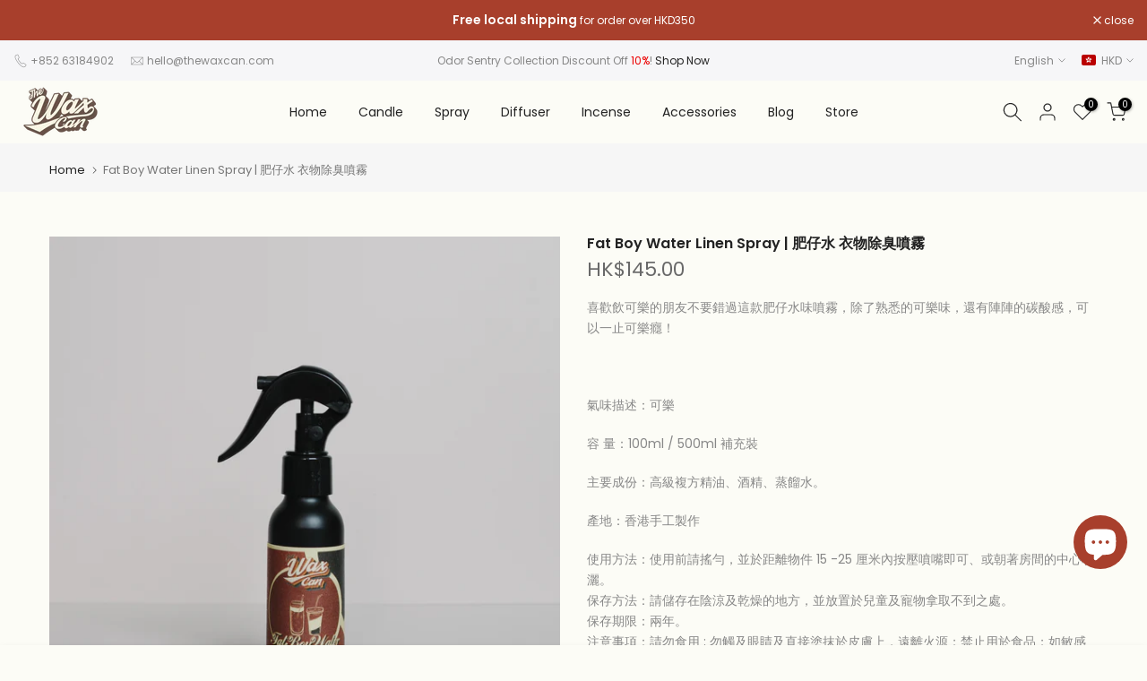

--- FILE ---
content_type: text/css
request_url: https://thewaxcan.com/cdn/shop/t/5/assets/custom.css?v=112595654392521440031717956299
body_size: -426
content:
@media (min-width: 1025px){#shopify-section-template--22068988805313__testimonials_FRcXW7,#shopify-section-template--22068988805313__products_deal_banner_WtE3nb{display:none}.t4s-justify-content-center{justify-content:flex-start!important}}@media (min-width: 768px) and (max-width: 1024px){#shopify-section-template--22068988805313__testimonials_FRcXW7,#shopify-section-template--22068988805313__products_deal_banner_WtE3nb{display:none}.t4s-justify-content-center{justify-content:flex-start!important}}@media (max-width: 767px){#shopify-section-template--22068988805313__testimonials_PbJd4r,#shopify-section-template--22068988805313__164636762512464696{display:none}}
/*# sourceMappingURL=/cdn/shop/t/5/assets/custom.css.map?v=112595654392521440031717956299 */
